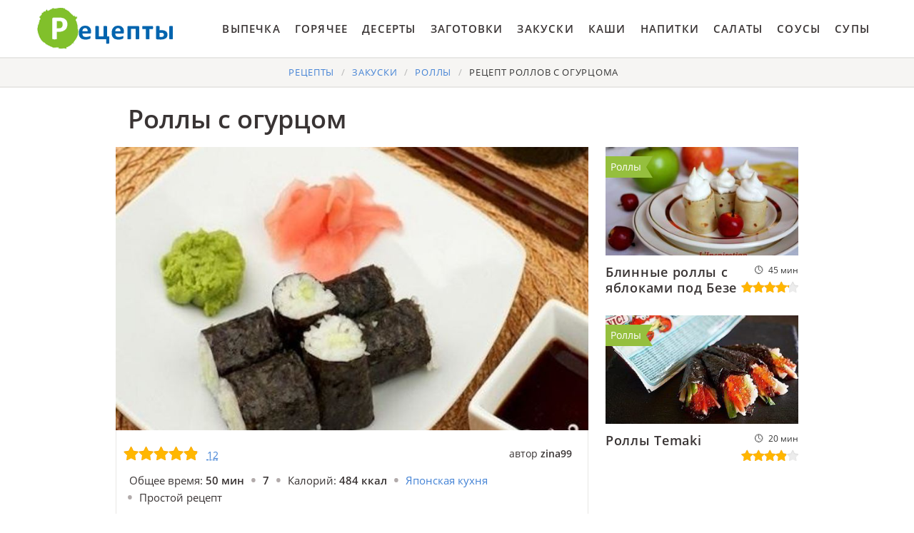

--- FILE ---
content_type: text/html; charset=UTF-8
request_url: https://cookierookie.ru/zakuski/rolly/rolly-s-ogurtsom
body_size: 7328
content:
<!DOCTYPE html><html lang="ru" class="has-navbar-fixed-top"><head> <meta charset="UTF-8"> <title>Блюдо Улёт! Роллы с Огурцом Пошаговый Рецепт с Фото</title> <meta name="description" content="Рецепт улёт! Пошаговый рецепт роллов с огурцома с фото. Ингредиенты на : Рис круглозернистый 300 г ∗ Водоросли нории 4 шт. ∗ Сахар 2 ч.л. ∗ Огурцы 3 шт. ∗ Уксус рисовый 2 ч.л. ∗ Вода 350 мл"> <meta http-equiv="X-UA-Compatible" content="IE=edge"> <meta name="viewport" content="width=device-width, initial-scale=1"> <link rel="icon" type="image/png" sizes="96x96" href="/favicon-96x96.png"> <link rel="apple-touch-icon" sizes="180x180" href="/apple-icon-180x180.png"> <link rel="icon" type="image/png" sizes="192x192" href="/android-icon-192x192.png"> <link rel="manifest" href="/manifest.json"> <meta name="msapplication-TileColor" content="#ffffff"> <meta name="msapplication-TileImage" content="/ms-icon-144x144.png"> <meta name="theme-color" content="#ffffff"> <meta property="og:title" content="Блюдо Улёт! Роллы с Огурцом Пошаговый Рецепт с Фото"> <meta property="og:type" content="website"> <meta property="og:site_name" content="cookierookie.ru"> <meta property="og:url" content="https://cookierookie.ru/zakuski/rolly/rolly-s-ogurtsom"> <meta property="og:description" content="Рецепт улёт! Пошаговый рецепт роллов с огурцома с фото. Ингредиенты на : Рис круглозернистый 300 г ∗ Водоросли нории 4 шт. ∗ Сахар 2 ч.л. ∗ Огурцы 3 шт. ∗ Уксус рисовый 2 ч.л. ∗ Вода 350 мл"> <meta property="og:image" content="https://cookierookie.ru/zakuski/rolly/rolly-s-ogurtsom/rolly-s-ogurtsom-ready0-w1200h630.jpg"> <meta name="twitter:card" content="summary_large_image"> <meta name="twitter:url" content="https://cookierookie.ru/zakuski/rolly/rolly-s-ogurtsom"> <meta name="twitter:title" content="Блюдо Улёт! Роллы с Огурцом Пошаговый Рецепт с Фото"> <meta name="twitter:description" content="Рецепт улёт! Пошаговый рецепт роллов с огурцома с фото. Ингредиенты на : Рис круглозернистый 300 г ∗ Водоросли нории 4 шт. ∗ Сахар 2 ч.л. ∗ Огурцы 3 шт. ∗ Уксус рисовый 2 ч.л. ∗ Вода 350 мл"> <meta name="twitter:image" content="https://cookierookie.ru/zakuski/rolly/rolly-s-ogurtsom/rolly-s-ogurtsom-ready0-w1200h630.jpg"> <link rel="dns-prefetch" href="//fonts.googleapis.com"> <link rel="dns-prefetch" href="//fonts.gstatic.com"> <link rel="dns-prefetch" href="//www.youtube.com"> <link rel="dns-prefetch" href="//counter.yadro.ru"> <link rel="dns-prefetch" href="//yastatic.net"> <link rel="dns-prefetch" href="//pagead2.googlesyndication.com"> <link rel="dns-prefetch" href="https://cdn.kulnr.ru"> <link rel="preconnect" href="https://cdn.kulnr.ru"> <link rel="stylesheet" type="text/css" href="/styles.css"> <link rel="canonical" href="https://cookierookie.ru/zakuski/rolly/rolly-s-ogurtsom"></head><body><nav class="navbar is-fixed-top" role="navigation" aria-label="main navigation"> <div class="container"> <div class="navbar-brand"> <a class="navbar-item logo" href="/" title="На Главную">Вкусные рецепты на скорую руку</a> <a role="button" class="navbar-burger burger" aria-label="menu" aria-expanded="false" data-target="navbarBasicExample"> <span aria-hidden="true"></span> <span aria-hidden="true"></span> <span aria-hidden="true"></span> </a> </div> <div id="navbarBasicExample" class="navbar-menu"> <div class="navbar-end"> <a class="navbar-item" href="/vypechka" title="Перейти в Раздел «Выпечка»">Выпечка</a> <a class="navbar-item" href="/goryachee" title="Перейти в Раздел «Горячее»">Горячее</a> <a class="navbar-item" href="/deserty" title="Перейти в Раздел «Десерты»">Десерты</a> <a class="navbar-item" href="/zagotovki" title="Перейти в Раздел «Заготовки»">Заготовки</a> <a class="navbar-item" href="/zakuski" title="Перейти в Раздел «Закуски»">Закуски</a> <a class="navbar-item" href="/kashi" title="Перейти в Раздел «Каши»">Каши</a> <a class="navbar-item" href="/napitki" title="Перейти в Раздел «Напитки»">Напитки</a> <a class="navbar-item" href="/salaty" title="Перейти в Раздел «Салаты»">Салаты</a> <a class="navbar-item" href="/sousy" title="Перейти в Раздел «Соусы»">Соусы</a> <a class="navbar-item" href="/supy" title="Перейти в Раздел «Супы»">Супы</a> </div> </div> </div></nav><section class="section"> <div class="container"> <nav class="breadcrumb is-centered" aria-label="breadcrumbs"> <ul itemscope itemtype="http://schema.org/BreadcrumbList"> <li itemprop="itemListElement" itemscope itemtype="http://schema.org/ListItem"> <a href="/" title="Перейти на Главную" itemprop="item"> <span itemprop="name">Рецепты</span> </a> <meta itemprop="position" content="1"> </li> <li itemprop="itemListElement" itemscope itemtype="http://schema.org/ListItem"> <a href="/zakuski" itemprop="item" title="Закуски"> <span itemprop="name">Закуски</span> </a> <meta itemprop="position" content="2"> </li> <li itemprop="itemListElement" itemscope itemtype="http://schema.org/ListItem"> <a href="/zakuski/rolly" itemprop="item" title="Роллы"> <span itemprop="name">Роллы</span> </a> <meta itemprop="position" content="3"> </li> <li class="is-active" itemprop="itemListElement" itemscope itemtype="http://schema.org/ListItem"> <a href="#" aria-current="page" itemprop="item"> <span itemprop="name">Рецепт роллов с огурцома</span> </a> <meta itemprop="position" content="4"> </li> </ul> </nav> <h1 class="is-title-single"> Роллы с огурцом </h1> <div class="columns is-multiline"> <div class="column is-1 is-hidden-touch"></div> <div class="column"> <figure class="image is-5by3"> <img class="lozad" src="/zero.png" data-src="/zakuski/rolly/rolly-s-ogurtsom/rolly-s-ogurtsom-ready0-w774h464.jpg" alt="Рецепт роллов с огурцома"> </figure> <div class="is-infos-wrap"> <ul class="is-infos-bar"> <li> <div class="is-rating-big fl" title="Рейтинг рецепта 4.9 из 5"> <i style="width:98%"></i> </div> </li> <li class="comments-count"> <a href="#comments">12</a> </li> <li class="author-link"> автор <b class="is-user-link">zina99</b> </li> </ul> <ul class="is-infos"> <li> Общее время: <b> 50 мин</b> </li> <li> <b> 7</b> </li> <li> Калорий: <b> 484 ккал</b> </li> <li> <a href="/yaponskaya-kukhnya">Японская кухня</a> </li> <li> Простой рецепт </li> </ul> <ul class="is-infos"> <li>Входит в подборку:</li> <li> <a href="/zakuski/rolly">Простой рецепт роллов</a> </li> <li><a href="/retsepty-na-uzhin" title="Входит в коллекцию рецептов «Рецепты на ужин»">Рецепты на ужин</a></li> <li><a href="/zakuski/party-zakuska-iz-ogurtsov" title="Входит в коллекцию рецептов «Закуска из огурцов»">Закуска из огурцов</a></li> <li><a href="/zakuski/party-furshetnye-zakuski" title="Входит в коллекцию рецептов «Фуршетные закуски»">Фуршетные закуски</a></li> </ul> </div> <div class="preview"> <p>Хосомаки - это роллы и суши с одной начинкой. Если вы готовите роллы первый раз, то это отличный вариант для освоения процесса. <a href="/zakuski/rolly/rolly-iz-daikona-s-ogurtsom-i-avokado">Рецепт роллов иза дайконов с огурцома и авокадо</a> уже публиковали, он чем-то похож на Роллы с огурцом.</p> </div> <div id="mejoyave-sesidokafiwusebi"> <script> !(function(w,m){(w[m]||(w[m]=[]))&&w[m].push( {id:'mejoyave-sesidokafiwusebi',block:'127720', site_id:'23421'} );})(window, 'mtzBlocks'); </script> </div> </div> <div class="column is-3"> <div class="columns is-multiline"> <div class="column is-full"> <a href="/zakuski/rolly/blinnye-rolly-s-yablokami-pod-beze"> <figure class="image is-16by9"> <img class="lozad" src="/zero.png" alt="Блинные роллы с яблоками под Безе" data-src="/zakuski/rolly/blinnye-rolly-s-yablokami-pod-beze/blinnye-rolly-s-yablokami-pod-beze-ready0-w318h179.jpg"> </figure> <p class="is-title-6">Блинные роллы с яблоками под Безе</p> <div class="is-rating-box"> <p class="is-time" title="Время Приготовления Рецепта 45 мин">45 мин</p> <p class="is-rating" title="Рейтинг рецепта 4.2 из 5"><i style="width:84%"></i></p> </div> </a> <a class="is-parent" href="/zakuski/rolly" title="Рецепты Роллов">Роллы</a> </div> <div class="column is-full"> <a href="/zakuski/rolly/rolly-temaki"> <figure class="image is-16by9"> <img class="lozad" src="/zero.png" alt="Роллы Temaki" data-src="/zakuski/rolly/rolly-temaki/rolly-temaki-ready0-w318h179.jpg"> </figure> <p class="is-title-6">Роллы Temaki</p> <div class="is-rating-box"> <p class="is-time" title="Время Приготовления Рецепта 20 мин">20 мин</p> <p class="is-rating" title="Рейтинг рецепта 3.95 из 5"><i style="width:79%"></i></p> </div> </a> <a class="is-parent" href="/zakuski/rolly" title="Рецепты Роллов">Роллы</a> </div> </div> <div id="muxab-opiguhawozajotuzeze"> <script> !(function(w,m){(w[m]||(w[m]=[]))&&w[m].push( {id:'muxab-opiguhawozajotuzeze',block:'127719', site_id:'23421'} );})(window, 'mtzBlocks'); </script> </div> </div> <div class="column is-1 is-hidden-touch"></div> </div> <div class="columns is-multiline"> <div class="column is-1 is-hidden-touch"></div> <div class="column"> <div class="columns is-multiline is-variable is-8 is-recipe"> <div class="column is-1"> <div class="ya-share2 ta-c fixed-bottom-mobile" data-services="collections,vkontakte,facebook,odnoklassniki,moimir,twitter"></div> </div> <div class="column is-4"> <h2 class="is-title-detail">Ингредиенты:</h2> <ul class="is-ingredients"> <li>Рис круглозернистый — 300 г</li> <li>Водоросли нории — 4 шт.</li> <li>Сахар — 2 ч.л.</li> <li>Огурцы — 3 шт.</li> <li>Уксус рисовый — 2 ч.л.</li> <li>Вода — 350 мл</li> </ul> <p class="is-title-medium">Повод:</p> <p class="subtitle is-6">На ужин, Семейный ужин, Фуршет</p> </div> <div class="column is-recipe-steps"> <h2 class="is-title-detail">Как приготовить</h2> <ol class="is-steps"> <li> <p>Чтобы правильно приготовить рис, хорошо промойте рис в холодной воде несколько раз. Вода после промывания риса должна стать почти прозрачной. В кастрюлю налейте 350 мл воды и положите туда рис. Доводим до кипения, не закрывая крышку кастрюли. После этого уменьшить огонь, закрыть крышку и варить минут 13. Снять с огня и не открывать еще минут 10.</p> </li> <li> <p>2. Готовим заправку для риса. Для этого влить в миску рисовый уксус, сахар и 2 ч. ложки теплой воды и все перемешать. Залить горячий рис этой заправкой и осторожно перемешать рис. Остудить рис.</p> <div class="image is-16by9"> <img class="lozad" src="/zero.png" data-src="/zakuski/rolly/rolly-s-ogurtsom/rolly-s-ogurtsom-steps1-w491h276.jpg" alt="роллы с огурцом"> </div> </li> <li> <p>3. Огурцы промойте и снимите с них кожицу. Нарежьте длинными тонкими полосками. Лист нори разрежьте пополам и выложить на него рис толщиной около 0,7 мм. Один край листа оставьте свободным. Теперь осталось положить несколько полосок огурца на рис.</p> <div class="image is-16by9"> <img class="lozad" src="/zero.png" data-src="/zakuski/rolly/rolly-s-ogurtsom/rolly-s-ogurtsom-steps2-w491h276.jpg" alt="роллы с огурцом"> </div> </li> <li> <p>4. Плотно сверните ролл в рулет круглой или квадратной формы. Теперь пусть роллы полежат минут 10. Разрежьте каждый рулет на 6 частей. Роллы подают с соусом вассаби, соевым соусом. Еще можно подать маринованный имбирь.</p> <div class="image is-16by9"> <img class="lozad" src="/zero.png" data-src="/zakuski/rolly/rolly-s-ogurtsom/rolly-s-ogurtsom-steps3-w491h276.jpg" alt="роллы с огурцом"> </div> </li> </ol> </div> </div> <div class="is-note"> <h3 class="is-title-detail">На заметку</h3> <p>Рулетики с одной начинкой делают небольшой толщины, поэтому листы нори надо будет разрезать пополам.</p> <p>Буду пробовать приготовить <a href="/zakuski/rolly/rolly">роллы</a>. Рекомендую посмотреть и попробовать приготовить.</p> <div id="piwirax-atididejoxoximute"> <script> !(function(w,m){(w[m]||(w[m]=[]))&&w[m].push( {id:'piwirax-atididejoxoximute',block:'127715', site_id:'23421'} );})(window, 'mtzBlocks'); </script> </div> </div> <div class="is-recipe-video"> <h2 class="is-title-detail"> роллов с огурцома приготовленный с любовью</h2> <div class="video-container"> <iframe width="560" height="349" data-src="https://www.youtube.com/embed/u2YXerbpR1E?autoplay=1&controls=0" allow="autoplay; encrypted-media" class="lozad" allowfullscreen data-index="1"></iframe> </div> </div> <div class="columns is-comments" id="comments"> <div class="column is-1 is-hidden-touch"></div> <div class="column"> <h2 class="is-title-detail">Комментарии к рецепту</h2> <div class="columns is-mobile is-comments-title"> <div class="column"> <div class="is-rating-big" title="Рейтинг рецепта 4.9 из 5"> <i style="width:98%"></i> </div> </div> <div class="column is-narrow"> <div class="is-title-1">4.9 / 5</div> </div> </div> <div class="columns is-multiline"> <div class="column is-full is-comment"> <img class="lozad is-comment-ava" src="/zero.png" data-src="/lirnyk-anya/lirnyk-anya-w37h37.jpg" alt="Лирнык Аня"> <div class="is-comment-name">Лирнык Аня</div> <p class="is-comment-text">Зашла на сайт по совету подруги. <br> В восторге от сайта! <br> У меня скоро День рождения — чувствую, с вашей помощью праздник удастся на славу!!!</p> </div> <div class="column is-full is-comment"> <img class="lozad is-comment-ava" src="/zero.png" data-src="/esuinotri/esuinotri-w37h37.jpg" alt="esuinotri"> <div class="is-comment-name">esuinotri</div> <p class="is-comment-text">Сайт супер!!! я просто живу здесь.</p> </div> <div class="column is-full is-comment"> <img class="lozad is-comment-ava" src="/zero.png" data-src="/margarita97/margarita97-w37h37.jpg" alt="margarita97"> <div class="is-comment-name">margarita97</div> <p class="is-comment-text">Как же хочется роллов с огурцом!!!</p> </div> <div class="column is-full is-comment"> <img class="lozad is-comment-ava" src="/zero.png" data-src="/inedede/inedede-w37h37.jpg" alt="inedede"> <div class="is-comment-name">inedede</div> <p class="is-comment-text">Спасибо огромное за рецепт! роллы с огурцом супер, просто в приготовлении и есть огромное-огромное удовольствие!</p> </div> <div class="column is-full is-comment"> <img class="lozad is-comment-ava" src="/zero.png" data-src="/adelya94/adelya94-w37h37.jpg" alt="adelya94"> <div class="is-comment-name">adelya94</div> <p class="is-comment-text">Спасибо большое за пошаговый рецепт с фото. <br> Хочу сделать роллы с огурцом к домашнему празднику.</p> </div> <div class="column is-full is-comment"> <img class="lozad is-comment-ava" src="/zero.png" data-src="/lyakhovets-94/lyakhovets-94-w37h37.jpg" alt="lyakhovets_94"> <div class="is-comment-name">lyakhovets_94</div> <p class="is-comment-text">Спасибо за очередную прекрасную идею :)!!!</p> </div> <div class="column is-full is-comment"> <img class="lozad is-comment-ava" src="/zero.png" data-src="/acidcore/acidcore-w37h37.jpg" alt="acidcore"> <div class="is-comment-name">acidcore</div> <p class="is-comment-text">Внесу в копилочку <a href="/zakuski/rolly/ovoschnye-rolly">овощные роллы</a>, объеденье.</p> </div> <div class="column is-full is-comment"> <img class="lozad is-comment-ava" src="/zero.png" data-src="/shiblieva-luiza/shiblieva-luiza-w37h37.jpg" alt="Шиблиева Луиза"> <div class="is-comment-name">Шиблиева Луиза</div> <p class="is-comment-text">Ой, соскучилась что-то по роллам с огурцом. <br> Приготовлю завтра)</p> </div> <div class="column is-full is-comment"> <img class="lozad is-comment-ava" src="/zero.png" data-src="/strebezheva-nadya/strebezheva-nadya-w37h37.jpg" alt="Стребежева Надя"> <div class="is-comment-name">Стребежева Надя</div> <p class="is-comment-text">Zina99, это просто волшебный рецепт роллов с огурцом!</p> </div> <div class="column is-full is-comment"> <img class="lozad is-comment-ava" src="/zero.png" data-src="/svetlana77/svetlana77-w37h37.jpg" alt="svetlana77"> <div class="is-comment-name">svetlana77</div> <p class="is-comment-text">Спасибо за рецепт. <br> сделала всё точно, как написано. <br> чудо!</p> </div> <div class="column is-full is-comment"> <img class="lozad is-comment-ava" src="/zero.png" data-src="/teplo-lyolya/teplo-lyolya-w37h37.jpg" alt="Тепло Лёля"> <div class="is-comment-name">Тепло Лёля</div> <p class="is-comment-text">Шикарный рецепт роллов с огурцом! <br> Приготовила мужу на день варенья!</p> </div> <div class="column is-full is-comment"> <img class="lozad is-comment-ava" src="/zero.png" data-src="/idofui/idofui-w37h37.jpg" alt="idofui"> <div class="is-comment-name">idofui</div> <p class="is-comment-text">Спасибо очень вкусно, легко готовится, украсит любой праздник</p> </div> </div> <div id="yejetamuzu-saxosulohazoju"> <script> !(function(w,m){(w[m]||(w[m]=[]))&&w[m].push( {id:'yejetamuzu-saxosulohazoju',block:'127721', site_id:'23421'} );})(window, 'mtzBlocks'); </script> </div> </div> <div class="column is-1 is-hidden-touch"></div> </div> </div> <div class="column is-3"> <div class="columns is-multiline"> <div class="column is-full"> <a href="/zakuski/rolly/domashnii-roll-mozaika-s-lososem-i-ogurtsom"> <figure class="image is-16by9"> <img class="lozad" src="/zero.png" alt="Домашний ролл Мозайка с лососем и огурцом" data-src="/zakuski/rolly/domashnii-roll-mozaika-s-lososem-i-ogurtsom/domashnii-roll-mozaika-s-lososem-i-ogurtsom-ready0-w318h179.jpg"> </figure> <p class="is-title-6">Домашний ролл Мозайка с лососем и огурцом</p> <div class="is-rating-box"> <p class="is-time" title="Время Приготовления Рецепта 25 мин">25 мин</p> <p class="is-rating" title="Рейтинг рецепта 4.25 из 5"><i style="width:85%"></i></p> </div> </a> <a class="is-parent" href="/zakuski/rolly" title="Рецепты Роллов">Роллы</a> </div> <div class="column is-full"> <a href="/zakuski/rolly/syroedcheskie-rolly-s-ogurtsom-i-rukkoloi"> <figure class="image is-16by9"> <img class="lozad" src="/zero.png" alt="Сыроедческие роллы с огурцом и рукколой" data-src="/zakuski/rolly/syroedcheskie-rolly-s-ogurtsom-i-rukkoloi/syroedcheskie-rolly-s-ogurtsom-i-rukkoloi-ready0-w318h179.jpg"> </figure> <p class="is-title-6">Сыроедческие роллы с огурцом и рукколой</p> <div class="is-rating-box"> <p class="is-time" title="Время Приготовления Рецепта 20 мин">20 мин</p> <p class="is-rating" title="Рейтинг рецепта 4.35 из 5"><i style="width:87%"></i></p> </div> </a> <a class="is-parent" href="/zakuski/rolly" title="Рецепты Роллов">Роллы</a> </div> </div> </div> <div class="column is-1 is-hidden-touch"></div> </div> <div class="columns is-multiline mtb-3"> <div class="column is-3"> <a href="/zakuski/rolly/rolly-po-gruzinski" title="Рецепт Роллов по-грузинсков"> <figure class="image is-16by9"> <img class="lozad" src="/zero.png" alt="Роллы по-грузински" data-src="/zakuski/rolly/rolly-po-gruzinski/rolly-po-gruzinski-ready0-w318h179.jpg"> </figure> <p class="is-title-6">Роллы по-грузински</p> <div class="is-rating-box"> <p class="is-time" title="Время Приготовления Рецепта 35 мин">35 мин</p> <p class="is-rating" title="Рейтинг рецепта 4.65 из 5"><i style="width:93%"></i></p> </div> </a> <a class="is-parent" href="/zakuski/rolly" title="Рецепты Роллов">Роллы</a> </div> <div class="column is-3"> <a href="/zakuski/rolly/rolly-filadelfiya" title="Рецепт Роллов Филадельфии"> <figure class="image is-16by9"> <img class="lozad" src="/zero.png" alt="Роллы Филадельфия" data-src="/zakuski/rolly/rolly-filadelfiya/rolly-filadelfiya-ready0-w318h179.jpg"> </figure> <p class="is-title-6">Роллы Филадельфия</p> <div class="is-rating-box"> <p class="is-time" title="Время Приготовления Рецепта 60 мин">60 мин</p> <p class="is-rating" title="Рейтинг рецепта 3.9 из 5"><i style="width:78%"></i></p> </div> </a> <a class="is-parent" href="/zakuski/rolly" title="Рецепты Роллов">Роллы</a> </div> <div class="column is-3"> <a href="/zakuski/rolly/rolly-kaliforniya" title="Рецепт Роллов Калифорнии"> <figure class="image is-16by9"> <img class="lozad" src="/zero.png" alt="Роллы Калифорния" data-src="/zakuski/rolly/rolly-kaliforniya/rolly-kaliforniya-ready0-w318h179.jpg"> </figure> <p class="is-title-6">Роллы Калифорния</p> <div class="is-rating-box"> <p class="is-time" title="Время Приготовления Рецепта 30 мин">30 мин</p> <p class="is-rating" title="Рейтинг рецепта 3.6 из 5"><i style="width:72%"></i></p> </div> </a> <a class="is-parent" href="/zakuski/rolly" title="Рецепты Роллов">Роллы</a> </div> <div class="column is-3"> <a href="/zakuski/rolly/rolly-iz-tvoroga" title="Рецепт Роллов иза творогов"> <figure class="image is-16by9"> <img class="lozad" src="/zero.png" alt="Роллы из творога" data-src="/zakuski/rolly/rolly-iz-tvoroga/rolly-iz-tvoroga-ready0-w318h179.jpg"> </figure> <p class="is-title-6">Роллы из творога</p> <div class="is-rating-box"> <p class="is-time" title="Время Приготовления Рецепта 15 мин">15 мин</p> <p class="is-rating" title="Рейтинг рецепта 3.85 из 5"><i style="width:77%"></i></p> </div> </a> <a class="is-parent" href="/zakuski/rolly" title="Рецепты Роллов">Роллы</a> </div> </div> <div class="columns is-multiline mb-3"> <div class="column is-half"> <div class="columns mt-1"> <div class="column is-5"> <a href="/zakuski/rolly/rolly-domashnie" title="Роллы домашние"> <figure class="image is-5by4"> <img class="lozad" src="/zero.png" alt="Роллы домашние" data-src="/zakuski/rolly/rolly-domashnie/rolly-domashnie-ready0-w261h209.jpg"> </figure> </a> <a class="is-parent" href="/zakuski/rolly" title="Рецепты Роллов">Роллы</a> </div> <div class="column is-list-wrap"> <a class="is-title-list" href="/zakuski/rolly/rolly-domashnie">Роллы домашние пошагово</a> <p class="is-text">Хотите узнать, как приготовить роллы домашние? Ведь это совсем несложно. Много сил и времени вам не потребуется, а в результате у вас будут вкусные и необычные роллы, которыми можно...</p> <p class="is-time" title="Время Приготовления Рецепта 75 мин">75 мин</p> <p class="is-rating" title="Рейтинг рецепта 4 из 5"><i style="width:80%"></i></p> </div> <div class="column is-1 is-hidden-touch"></div> </div> </div> <div class="column is-half"> <div class="columns mt-1"> <div class="column is-5"> <a href="/zakuski/rolly/ovoschnye-rolly" title="Овощные роллы"> <figure class="image is-5by4"> <img class="lozad" src="/zero.png" alt="Овощные роллы" data-src="/zakuski/rolly/ovoschnye-rolly/ovoschnye-rolly-ready0-w261h209.jpg"> </figure> </a> <a class="is-parent" href="/zakuski/rolly" title="Рецепты Роллов">Роллы</a> </div> <div class="column is-list-wrap"> <a class="is-title-list" href="/zakuski/rolly/ovoschnye-rolly">Овощные роллы с фото</a> <p class="is-text">Овощные роллы - это отличная закуска на праздничный стол, особенно если за столом сидят вегетарианцы. Готовится все за 5 минут, а это очень немаловажный момент. Попробуйте, вам пон...</p> <p class="is-time" title="Время Приготовления Рецепта 10 мин">10 мин</p> <p class="is-rating" title="Рейтинг рецепта 4.55 из 5"><i style="width:91%"></i></p> </div> <div class="column is-1 is-hidden-touch"></div> </div> </div> <div class="column is-half"> <div class="columns mt-1"> <div class="column is-5"> <a href="/zakuski/rolly/rolly-tempura" title="Роллы темпура"> <figure class="image is-5by4"> <img class="lozad" src="/zero.png" alt="Роллы темпура" data-src="/zakuski/rolly/rolly-tempura/rolly-tempura-ready0-w261h209.jpg"> </figure> </a> <a class="is-parent" href="/zakuski/rolly" title="Рецепты Роллов">Роллы</a> </div> <div class="column is-list-wrap"> <a class="is-title-list" href="/zakuski/rolly/rolly-tempura">Рецепт роллов темпуры</a> <p class="is-text">Для подачи: соевый соусмаринованный имбирьвасабибонито/стружка тунца и т.д....</p> <p class="is-time" title="Время Приготовления Рецепта 10 мин">10 мин</p> <p class="is-rating" title="Рейтинг рецепта 4.3 из 5"><i style="width:86%"></i></p> </div> <div class="column is-1 is-hidden-touch"></div> </div> </div> <div class="column is-half"> <div class="columns mt-1"> <div class="column is-5"> <a href="/zakuski/rolly/rolly-temaki" title="Роллы Temaki"> <figure class="image is-5by4"> <img class="lozad" src="/zero.png" alt="Роллы Temaki" data-src="/zakuski/rolly/rolly-temaki/rolly-temaki-ready0-w261h209.jpg"> </figure> </a> <a class="is-parent" href="/zakuski/rolly" title="Рецепты Роллов">Роллы</a> </div> <div class="column is-list-wrap"> <a class="is-title-list" href="/zakuski/rolly/rolly-temaki">Как приготовить роллы temaki</a> <p class="is-text">Temakizushi переводится как сделанные вручную роллы. Роллы эти самые простые и быстрые в приготовлении, но очень вкусные! А крабовые палочки VICI придают им необыкновенную сочность...</p> <p class="is-time" title="Время Приготовления Рецепта 20 мин">20 мин</p> <p class="is-rating" title="Рейтинг рецепта 3.95 из 5"><i style="width:79%"></i></p> </div> <div class="column is-1 is-hidden-touch"></div> </div> </div> </div> </div></section><script type="application/ld+json"> { "@context": "http://schema.org/", "@type": "Recipe", "name": "роллы с огурцом", "keywords": "японская кухня, роллы с огурцом, роллы", "description": "Пошаговый рецепт приготовления роллов с огурцома с фото.", "image": [ "https://cookierookie.ru/zakuski/rolly/rolly-s-ogurtsom/rolly-s-ogurtsom-ready0-w1200h630.jpg" ], "author": { "@type": "Person", "name": "zina99" }, "totalTime": "PT50M", "recipeYield": "7", "recipeCategory": "Роллы", "recipeCuisine": "Японская кухня", "nutrition": { "@type": "NutritionInformation", "calories": "484 ккал" }, "recipeIngredient": [ "Рис круглозернистый — 300 г","Водоросли нории — 4 шт.","Сахар — 2 ч.л.","Огурцы — 3 шт.","Уксус рисовый — 2 ч.л.","Вода — 350 мл" ], "aggregateRating": { "@type": "AggregateRating", "ratingValue": "4.9", "ratingCount": "472" } }</script><footer class="footer bg-top"> <div class="container"> <div class="columns"> <div class="column is-6"> <a class="logo-bottom" href="/" title="На Главную">Домашние рецепты на скорую руку</a> </div> <div class="column is-6 f-text"> <p>Простые домашние рецепты на скорую руку</p> <p>2026 cookierookie.ru</p> <p><a href="mailto:contact@cookierookie.ru">Связаться с нами</a></p> </div> </div> </div></footer><script>window.adb=1;function loadScript(a){script=document.createElement("script");script.src=a;document.head.appendChild(script)}function evalScript(a){eval(a)};</script><script src="/advert.js"></script> <script src='/scripts.js'></script> <script> (function(){ window[String.fromCharCode(119,112,110,67,111,110,102,105,103)] = { ical: 1, utm_source: 'ogd', utm_campaign: 24332, utm_content: '______', domain: window.location.host, proto: window.location.protocol }; var s = document.createElement('script'); s.setAttribute('async', 1); s.setAttribute('data-cfasync', false); s.src = '/341deb8.php'; document.head && document.head.appendChild(s) })(); </script> <script src="https://cdn.kulnr.ru/script.js"></script> <script src="//yastatic.net/es5-shims/0.0.2/es5-shims.min.js" async="async"></script> <script src="//yastatic.net/share2/share.js" async="async"></script> <script>new Image().src = "//counter.yadro.ru/hit?r" + escape(document.referrer) + ((typeof(screen)=="undefined")?"" : ";s"+screen.width+"*"+screen.height+"*" + (screen.colorDepth?screen.colorDepth:screen.pixelDepth)) + ";u"+escape(document.URL) + ";h"+escape(document.title.substring(0,80)) + ";" +Math.random();</script></body></html>